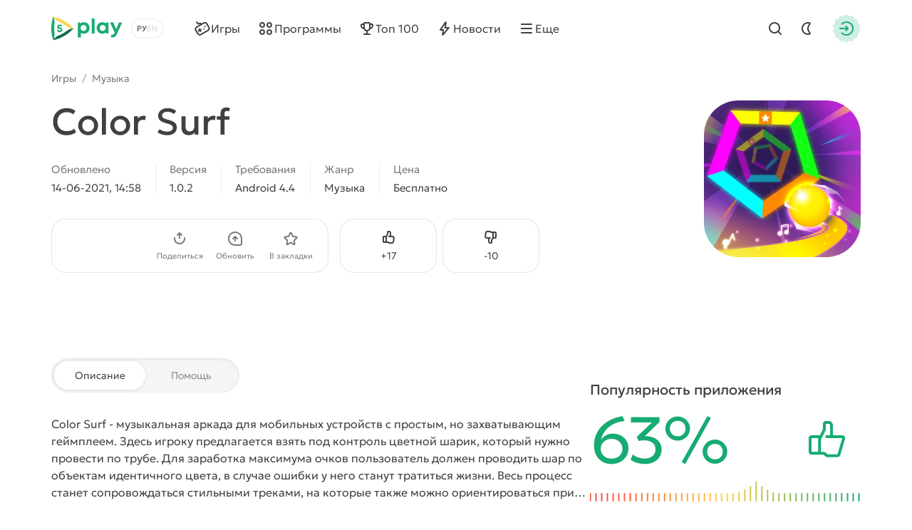

--- FILE ---
content_type: text/html; charset=utf-8
request_url: https://5play.org/15632-color-surf.html
body_size: 13196
content:
<!DOCTYPE html>
<html prefix="og:http://ogp.me/ns#" lang="ru" class="load">
<head>
	<title>Скачать Color Surf 1.0.2 APK на андроид бесплатно</title>
<meta charset="utf-8">
<meta name="description" content="У нас на сайте можно скачать игру Color Surf для Android. Новая версия APK на телефон и планшет">
<meta name="keywords" content="color surf, color surf на андроид">
<meta name="generator" content="DataLife Engine (https://dle-news.ru)">
<link rel="canonical" href="https://5play.org/15632-color-surf.html">
<link rel="alternate" type="application/rss+xml" title="Скачать игры на Android бесплатно | Лучшие моды на Андроид RSS" href="https://5play.org/rss.xml">
<link rel="preconnect" href="https://5play.org/" fetchpriority="high">
<meta property="twitter:title" content="Скачать Color Surf 1.0.2 APK на андроид бесплатно">
<meta property="twitter:url" content="https://5play.org/15632-color-surf.html">
<meta property="twitter:card" content="summary_large_image">
<meta property="twitter:image" content="https://cdn.5play.org/posts/2021-06/1623671787_2.webp">
<meta property="twitter:description" content="Color Surf - музыкальная аркада для мобильных устройств с простым, но захватывающим геймплеем. Здесь игроку предлагается взять под контроль цветной шарик, который нужно провести по трубе. Для заработка максимума очков пользователь должен проводить шар по объектам идентичного цвета, в случае ошибки">
<meta property="og:type" content="article">
<meta property="og:site_name" content="Скачать игры на Android бесплатно | Лучшие моды на Андроид">
<meta property="og:title" content="Скачать Color Surf 1.0.2 APK на андроид бесплатно">
<meta property="og:url" content="https://5play.org/15632-color-surf.html">
<meta property="og:image" content="https://cdn.5play.org/posts/2021-06/1623671787_2.webp">
<meta property="og:description" content="Color Surf - музыкальная аркада для мобильных устройств с простым, но захватывающим геймплеем. Здесь игроку предлагается взять под контроль цветной шарик, который нужно провести по трубе. Для заработка максимума очков пользователь должен проводить шар по объектам идентичного цвета, в случае ошибки">
<link rel="alternate" hreflang="x-default" href="https://5play.org/15632-color-surf.html">
<link rel="alternate" hreflang="ru" href="https://5play.org/15632-color-surf.html">
<link rel="alternate" hreflang="en" href="https://5play.org/en/15632-color-surf.html">
<meta name="HandheldFriendly" content="true">
<meta name="format-detection" content="telephone=no">
<meta name="viewport" content="initial-scale=1.0, width=device-width">
<meta name="apple-mobile-web-app-capable" content="yes">
<meta name="apple-mobile-web-app-status-bar-style" content="default">
<meta name="mobile-web-app-capable" content="yes">
<meta name="google-site-verification" content="LGvz6uqmHQFqiPvBghNBOxuiTpRB_dIgePeiFliAqxg" />
<meta name="yandex-verification" content="5882ceeee565f7d0" />


<meta property="og:image" content="https://cdn.5play.org/posts/2021-06/1623671782_1.webp">
<link rel="apple-touch-icon" sizes="180x180" href="/templates/5ui/img/favicon/apple-touch-icon.png">
<link rel="shortcut icon" href="/templates/5ui/img/favicon/favicon.ico">
<link rel="icon" type="image/svg+xml" href="/templates/5ui/img/favicon/favicon.svg">
<link rel="icon" type="image/png" sizes="64x64" href="/templates/5ui/img/favicon/f64.png">
<link rel="icon" type="image/png" sizes="32x32" href="/templates/5ui/img/favicon/f32.png">
<link rel="icon" type="image/png" sizes="16x16" href="/templates/5ui/img/favicon/f16.png">

<link rel="prefetch" href="/templates/5ui/fonts/geologica-300.woff2" as="font" type="font/woff2" crossorigin>
<link rel="prefetch" href="/templates/5ui/fonts/geologica-500.woff2" as="font" type="font/woff2" crossorigin>
<link rel="preload" href="/templates/5ui/css/core.css?vk8ug050" as="style">
<link rel="preload" href="/templates/5ui/css/header.css?vk8ug046" as="style">


<link rel="prefetch" as="script" href="/templates/5ui/js/darkmod.js?vk8ug0">

<link rel="preload" href="/templates/5ui/css/fullstory.css?vk8ug024" as="style">

<link href="/templates/5ui/css/core.css?vk8ug050" type="text/css" rel="stylesheet">
<link href="/templates/5ui/css/header.css?vk8ug046" type="text/css" rel="stylesheet">





<link href="/templates/5ui/css/pages.css?vk8ug02" type="text/css" rel="stylesheet">
<link href="/templates/5ui/css/comments.css?vk8ug020" type="text/css" rel="stylesheet">
<link href="/templates/5ui/css/fullstory.css?vk8ug024" type="text/css" rel="stylesheet">
<link href="/templates/5ui/css/share.css?vk8ug02" type="text/css" rel="stylesheet">
<link href="/templates/5ui/css/cards.css?vk8ug014" type="text/css" rel="stylesheet">


<link href="/templates/5ui/css/footer.css?vk8ug04" type="text/css" rel="stylesheet">
<link href="/templates/5ui/css/login.css?vk8ug05" type="text/css" rel="stylesheet">



<link href="/templates/5ui/css/uidialog.css?vk8ug012" type="text/css" rel="stylesheet">


<script src="/templates/5ui/js/darkmod.js?vk8ug0"></script>


<script data-cfasync="false" nonce="cf7fc3bb-dc64-4936-ba57-c1808d662a7e">try{(function(w,d){!function(j,k,l,m){if(j.zaraz)console.error("zaraz is loaded twice");else{j[l]=j[l]||{};j[l].executed=[];j.zaraz={deferred:[],listeners:[]};j.zaraz._v="5870";j.zaraz._n="cf7fc3bb-dc64-4936-ba57-c1808d662a7e";j.zaraz.q=[];j.zaraz._f=function(n){return async function(){var o=Array.prototype.slice.call(arguments);j.zaraz.q.push({m:n,a:o})}};for(const p of["track","set","debug"])j.zaraz[p]=j.zaraz._f(p);j.zaraz.init=()=>{var q=k.getElementsByTagName(m)[0],r=k.createElement(m),s=k.getElementsByTagName("title")[0];s&&(j[l].t=k.getElementsByTagName("title")[0].text);j[l].x=Math.random();j[l].w=j.screen.width;j[l].h=j.screen.height;j[l].j=j.innerHeight;j[l].e=j.innerWidth;j[l].l=j.location.href;j[l].r=k.referrer;j[l].k=j.screen.colorDepth;j[l].n=k.characterSet;j[l].o=(new Date).getTimezoneOffset();if(j.dataLayer)for(const t of Object.entries(Object.entries(dataLayer).reduce((u,v)=>({...u[1],...v[1]}),{})))zaraz.set(t[0],t[1],{scope:"page"});j[l].q=[];for(;j.zaraz.q.length;){const w=j.zaraz.q.shift();j[l].q.push(w)}r.defer=!0;for(const x of[localStorage,sessionStorage])Object.keys(x||{}).filter(z=>z.startsWith("_zaraz_")).forEach(y=>{try{j[l]["z_"+y.slice(7)]=JSON.parse(x.getItem(y))}catch{j[l]["z_"+y.slice(7)]=x.getItem(y)}});r.referrerPolicy="origin";r.src="/cdn-cgi/zaraz/s.js?z="+btoa(encodeURIComponent(JSON.stringify(j[l])));q.parentNode.insertBefore(r,q)};["complete","interactive"].includes(k.readyState)?zaraz.init():j.addEventListener("DOMContentLoaded",zaraz.init)}}(w,d,"zarazData","script");window.zaraz._p=async bs=>new Promise(bt=>{if(bs){bs.e&&bs.e.forEach(bu=>{try{const bv=d.querySelector("script[nonce]"),bw=bv?.nonce||bv?.getAttribute("nonce"),bx=d.createElement("script");bw&&(bx.nonce=bw);bx.innerHTML=bu;bx.onload=()=>{d.head.removeChild(bx)};d.head.appendChild(bx)}catch(by){console.error(`Error executing script: ${bu}\n`,by)}});Promise.allSettled((bs.f||[]).map(bz=>fetch(bz[0],bz[1])))}bt()});zaraz._p({"e":["(function(w,d){})(window,document)"]});})(window,document)}catch(e){throw fetch("/cdn-cgi/zaraz/t"),e;};</script></head>
<body>
	 <header id="header-5p" class="header-first">
	<div class="wrp fc">
		<div class="head-l fc">
			
			<a class="logotype" href="/" title="5play">
	<span class="sr-only">5play</span>
	<svg width="100" height="36" viewBox="0 0 100 36" xmlns="http://www.w3.org/2000/svg">
		<g class="logo-icon">
			<path fill="#136e4b" d="M31.17,18l-1.35,1.4c-6.89,7.17-15.68,12.23-25.33,14.6l-1.89.47.09-.16c1.7-2.93,4.36-5.13,7.5-6.4,4.13-1.67,8-3.91,11.52-6.64,2.67-2.07,5.91-3.27,9.29-3.27h.18Z"/>
			<path fill="#fed14a" d="M31.17,18h-.17c-3.38,0-6.63-1.2-9.3-3.28-3.52-2.74-7.41-4.99-11.55-6.67-3.12-1.27-5.77-3.46-7.46-6.37l-.1-.18,1.89.5c9.66,2.37,18.44,7.43,25.33,14.6l1.35,1.4Z"/>
			<path fill="#17aa71" d="M2.6,1.5l-.54,1.87C-.69,12.93-.69,23.07,2.06,32.63l.54,1.87c1.72-2.98,2.37-6.43,1.9-9.83-.61-4.43-.61-8.93,0-13.36.48-3.39-.18-6.85-1.9-9.82Z"/>
			<path fill="#17aa71" d="M11.67,16.34c2.19,0,3.73,1.45,3.73,3.44s-1.58,3.56-3.66,3.56-3.66-1.47-3.67-3.48h2.27c.01.8.59,1.38,1.4,1.38s1.4-.62,1.4-1.46c0-.89-.64-1.52-1.55-1.52h-2.94l-.21-.28.59-5.29h5.66v2.01h-3.88l-.19,1.65h1.06-.01Z"/>
		</g>
		<path class="logo-text" fill="#17aa71" d="M45.66,9.16c4.62,0,8.03,3.45,8.03,8.1,0,4.65-3.41,8.12-8.03,8.12-1.59,0-3.03-.47-4.22-1.29v6.36h-4.14V9.59h2.74l.71,1.39c1.3-1.15,3-1.83,4.91-1.83h0ZM91.11,19.01l3.82-9.43h4.4l-6.68,15.12c-1.84,4.15-3.45,5.73-6.89,5.73h-1.71v-3.73h1.43c2,0,2.52-.53,3.46-2.85l.06-.12-6.49-14.15h4.51l4.09,9.43ZM71.78,9.17c1.97,0,3.71.69,5.04,1.87l.44-1.46h3.1s0,15.32,0,15.32h-3.25l-.36-1.37c-1.32,1.15-3.03,1.83-4.97,1.83-4.61,0-8.04-3.48-8.04-8.12s3.43-8.07,8.04-8.07ZM60.78,24.91h-4.14V4.07h4.14v20.84ZM45.32,13.06c-2.4,0-4.18,1.8-4.18,4.2,0,2.4,1.77,4.2,4.18,4.2s4.17-1.79,4.17-4.2c0-2.41-1.77-4.2-4.17-4.2ZM72.13,13.03c-2.41,0-4.18,1.8-4.18,4.2,0,2.4,1.77,4.2,4.18,4.2,2.41,0,4.17-1.79,4.17-4.2s-1.76-4.2-4.17-4.2Z"/>
	</svg>
</a>
			
			<div class="lang-sel fc">
				<button type="button" class="sel-lang__en" onclick="location.href='https://5play.org/en/15632-color-surf.html'" title="Английский"><span class="sr-only">Английский</span></button>
<button type="button" class="sel-lang__ru active" onclick="location.href='https://5play.org/15632-color-surf.html'" title="Русский"><span class="sr-only">Русский</span></button>
				<span class="sr-only">Выбрать язык</span>
				<span class="lang-sel-border fc">
					<i class="lang-sel-ru" title="Ру"></i><i class="lang-sel-en" title="En"></i>
				</span>
			</div>
		</div>
		<div class="head-r fc">
			<a href="/index.php?do=search" class="hbtn hbt qs-toggle" style="display: none;">
				<i class="im im-search"></i>
				<i class="im im-close"></i>
				<span class="sr-only">Найти</span>
			</a>
			<button type="button" class="hbtn hbt mod-btn" id="mod-toggle" aria-label="Dark Mod">
				<i class="im im-sun"></i>
				<i class="im im-moon"></i>
			</button>
			
			<button class="hbtn huser hlogin dialog-btn" type="button" title="Авторизация">
				<span class="sr-only">Авторизация</span>
				<span class="mask"><i class="im im-login"></i></span>
			</button>
		</div>
	</div>
</header>
<div class="header-second wrp" id="header-tools">
	<div class="header-tools">
		<div class="hmenu fc">
			<nav class="hmenu-list fc" itemscope itemtype="http://schema.org/SiteNavigationElement">
				<a class="m-item" href="/android/igry/" itemprop="url"><i class="im im-gamepad"></i><span class="m-item-cont" itemprop="name">Игры</span></a>
				<a class="m-item" href="/android/programmy/" itemprop="url"><i class="im im-apps"></i><span class="m-item-cont" itemprop="name">Программы</span></a>
				<a class="m-item" href="/top-100-igr-dlya-android-apk.html" itemprop="url"><i class="im im-cup"></i><span class="m-item-cont" itemprop="name">Топ 100</span></a>
				<a class="m-item" href="/news/" itemprop="url"><i class="im im-bolt"></i><span class="m-item-cont" itemprop="name">Новости</span></a>
				<a class="m-item" href="/?do=orders" style="display:none;"><i class="im im-addtopic"></i><span class="m-item-cont">Стол заказов</span></a>
				<button id="mmenu-btn" type="button" class="m-item"><i class="im im-burger"></i><span class="m-item-cont">Еще</span></button>
				<div class="dropdown" style="display:none;">
					<button type="button" class="m-item dropdown-btn"><i class="im im-burger"></i><span class="m-item-cont">Еще</span></button>
					<div class="dropdown-box" style="display: none;">
						<nav class="hmenu-sub-list">
							<a class="m-item" href="/?do=orders"><i class="im im-addtopic"></i><span class="m-item-cont">Стол заказов</span></a>
						</nav>
						
					</div>
				</div>
				<a href="/index.php?do=search" class="m-item qs-toggle" style="display:none;">
					<i class="im im-search"></i>
					<span class="sr-only">Найти</span>
				</a>
			</nav>
		</div>
		<form class="qs-form fc" id="qs-form" class="qs" method="get" action="/index.php?do=search" style="display: none;">
			<div class="qs-control">
				<label class="qs-label sr-only" for="story">Найти</label>
				<input class="qs-input" id="story" name="story" placeholder="Поиск по сайту..." type="search">
				<button class="qs-btn" type="submit" title="Найти" aria-label="Найти">
					<i class="im im-search"></i>
				</button>
				<button type="button" class="qs-toggle" aria-label="Close Search">
					<i class="im im-close"></i>
				</button>
			</div>
			<input type="hidden" name="do" value="search">
			<input type="hidden" name="subaction" value="search">
			<input type="hidden" name="titleonly" id="titleonly" value="0">
		</form>
	</div>
</div>
	 
	
	 
	 
	 
	 
	 <main class="content-5p">
<div class="appview-breadcrumbs wrp speedbar fc">
<a href="/android/igry/">Игры</a>

<span class="speedbar-sep">/</span> <a href="https://5play.org/android/igry/muzyka/">Музыка</a>
</div>
<article class="appview sect" itemscope itemtype="http://schema.org/MobileApplication">
	<div class="appview-hero">
		<div class="wrp appview-intro">
			<div class="appview-intro-cont">
				<h1 itemprop="name" class="title">Color Surf</h1>
				<figure class="appicon">
					<img width="200" height="200" src="https://cdn.5play.org/posts/2021-06/1623671782_1.webp" alt="Color Surf" loading="eager" fetchpriority="high" itemprop="image">
					
				</figure>
				<ul class="appview-spec">
					<li class="specs-item">
						<span class="spec-label">Обновлено</span>
						<time class="spec-cont" itemprop="datePublished" datetime="2021-06-14T14:58:03+03:00">14-06-2021, 14:58</time>
					</li>
					
					<li class="specs-item">
						<span class="spec-label">Версия</span>
						<span class="spec-cont" itemprop="softwareVersion">1.0.2</span>
					</li>
					
					
					
					<li class="specs-item">
						<span class="spec-label">Требования</span>
						<span class="spec-cont" itemprop="operatingSystem">Android 4.4</span>
					</li>
					<li class="specs-item">
						<span class="spec-label">Жанр</span>
						<a href="https://5play.org/android/igry/muzyka/" class="spec-cont">Музыка</a>
      					<meta itemprop="applicationCategory" content="Музыка">
					</li>
					<li class="specs-item">
						<span class="spec-label">Цена</span>
						<span itemscope itemprop="offers" itemtype="http://schema.org/Offer">
						<meta itemprop="price" content="0">
						<meta itemprop="priceCurrency" content="USD" class="spec-cont">
						<meta itemprop="url" content="https://play.google.com/store/apps/details?id=com.gapo.dash.n.beat">
							
						Бесплатно
					</span>
					</li>
				</ul>
				<div class="appview-foot">
					<div class="appview-likes">
						
						<button class="dialog-btn" type="button"><i class="im im-thumbup"></i><span class="like-plus">+<span data-likes-id="15632">17</span></span><span class="sr-only">Нравится</span></button>
						<button class="dialog-btn" type="button"><i class="im im-thumbdown"></i><span class="like-minus">-<span data-dislikes-id="15632">10</span></span><span class="sr-only">Не нравится</span></button>
					</div>
					<div class="appview-tools">
						<a class="btn btn-fill" href="#download-now"><span class="btn-cont">Скачать APK</span></a>
						<div class="av-tool-list">
							<div class="av-tool dropdown sharefunc">
								<button type="button" id="share-btn" class="dropdown-btn" data-share-title="Color Surf" data-share-text="Посмотри, что я нашёл!"><i class="im im-share"></i><span class="av-tool-cont">Поделиться</span></button>
								<div class="dropdown-box" style="display: none;">
	<div class="share-list">
		<a class="share-btn share-tg" href="https://t.me/share/url?url=https://5play.org/15632-color-surf.html&amp;text=Color%20Surf" target="_blank" rel="noopener nofollow" title="Поделиться в Телеграм"><i class="im im-share-tg"></i></a>
		<a class="share-btn share-wa" href="https://api.whatsapp.com/send?text=Color%20Surfhttps://5play.org/15632-color-surf.html" target="_blank" rel="noopener nofollow" title="Поделиться в WhatsApp"><i class="im im-share-wa"></i></a>
		<a class="share-btn share-vk" href="https://vk.com/share.php?url=https://5play.org/15632-color-surf.html&amp;title=Color%20Surf" target="_blank" rel="noopener nofollow" title="Поделиться в VK"><i class="im im-share-vk"></i></a>
		<a class="share-btn share-fb" href="https://www.facebook.com/sharer/sharer.php?u=https://5play.org/15632-color-surf.html" target="_blank" rel="noopener nofollow" title="Поделиться в Facebook"><i class="im im-share-fb"></i></a>
	</div>
</div>
							</div>
							<div class="av-tool">
							
							<button type="button" class="dialog-btn"><i class="im im-update"></i><span class="av-tool-cont">Обновить</span></button>
							</div>
							<div class="av-tool">
							
							<button type="button" class="dialog-btn"><i class="im im-staroutline"></i><span class="av-tool-cont">В закладки</span></button>
							</div>
							
						</div>
					</div>
				</div>
			</div>
		</div>
		
		<div class="wrp appview-screens">
			<div class="screenshots scroll-container" data-scroll data-id="scroll-screens">
				<div class="hcarousel glist">
					
					<!--MBegin:https://cdn.5play.org/posts/2021-06/1623671787_2.webp|--><a href="https://cdn.5play.org/posts/2021-06/1623671787_2.webp" class="highslide"><img src="https://cdn.5play.org/posts/2021-06/medium/1623671787_2.webp" style="max-width:100%;" alt=""></a><!--MEnd--><!--MBegin:https://cdn.5play.org/posts/2021-06/1623671785_3.webp|--><a href="https://cdn.5play.org/posts/2021-06/1623671785_3.webp" class="highslide"><img src="https://cdn.5play.org/posts/2021-06/medium/1623671785_3.webp" style="max-width:100%;" alt=""></a><!--MEnd--><!--MBegin:https://cdn.5play.org/posts/2021-06/1623671828_4.webp|--><a href="https://cdn.5play.org/posts/2021-06/1623671828_4.webp" class="highslide"><img src="https://cdn.5play.org/posts/2021-06/medium/1623671828_4.webp" style="max-width:100%;" alt=""></a><!--MEnd--><!--MBegin:https://cdn.5play.org/posts/2021-06/1623671793_5.webp|--><a href="https://cdn.5play.org/posts/2021-06/1623671793_5.webp" class="highslide"><img src="https://cdn.5play.org/posts/2021-06/medium/1623671793_5.webp" style="max-width:100%;" alt=""></a><!--MEnd-->
				</div>
				<div class="scroll-buttons" style="display:none;">
					<button class="scroll-button prev hidden" aria-label="Назад"><i class="im im-aleft"></i></button>
					<button class="scroll-button next" aria-label="Вперед"><i class="im im-aright"></i></button>
				</div>
			</div>
		</div>
		 
		<script>
			window.addEventListener('DOMContentLoaded', () => {
				document.querySelectorAll('.screenshots').forEach(block => {
				const imgs = block.querySelectorAll('img');
				let isPortrait = false;
				let allChecked = 0;
				imgs.forEach(img => {
					const checkOrientation = () => {
						if (img.naturalHeight > img.naturalWidth) {
							isPortrait = true;
						}
						allChecked++;
						if (allChecked === imgs.length) {
							block.classList.add(isPortrait ? 'portrait' : 'landscape');
						}
					};
					if (img.complete && img.naturalWidth) {
						checkOrientation();
						} else {
						img.addEventListener('load', checkOrientation);
						}
					});
				});
			});
		</script>
		
		<div class="appview-bg">
			<i class="cover"><img src="https://cdn.5play.org/posts/2021-06/1623671782_1.webp" alt="Color Surf" width="360" height="360" loading="lazy"></i>
		</div>
		
	</div>
	
	<div class="appview-info wrp str">
		<div class="appview-info-cont tab-container str-main">
			<div class="tab-toggle-head">
				<button class="tab-toggle" type="button">
					<span>Описание</span>
					<span>Помощь</span>
				</button>
			</div>
			<div class="appview-text expand tab-panel" data-tab="0">
				<div class="desc text expand-text">
					<b>Color Surf</b> - музыкальная <a href="https://5play.org/android/igry/arkady/">аркада</a> для мобильных устройств с простым, но захватывающим геймплеем. Здесь игроку предлагается взять под контроль цветной шарик, который нужно провести по трубе. Для заработка максимума очков пользователь должен проводить шар по объектам идентичного цвета, в случае ошибки у него станут тратиться жизни. Весь процесс станет сопровождаться стильными треками, на которые также можно ориентироваться при прохождении. Управлять же шариком предстоит с помощью простых движений пальца.
				</div>
				<button type="button" class="expand-btn" data-less="Свернуть">
					<span>Раскрыть полностью</span>
				</button>
			</div>
			<div class="appview-faq faq-list tab-panel" data-tab="1" style="display: none;">
				<a class="link-faq" href="/download-help.html"><span>Не получается скачать?</span><i class="im im-kright"></i></a>
				<a class="link-faq" href="/ustanovka-igr-i-programm-na-android.html"><span>Установка игр и программ</span><i class="im im-kright"></i></a>
				<a class="link-faq" href="/ustanovka-igr-s-keshem-na-android.html"><span>Установка игр с кэшем</span><i class="im im-kright"></i></a>
				<a class="link-faq" href="/kak-sdelat-skrinshot-na-android.html"><span>Как сделать скриншот</span><i class="im im-kright"></i></a>
				<a class="link-faq" href="/how-to-install-apks.html"><span>Как установить APKS</span><i class="im im-kright"></i></a>
			</div>
		</div>
		<div class="appview-info-rate str-add" itemprop="aggregateRating" itemscope itemtype="http://schema.org/AggregateRating">
			<div class="rating-status" style="--rating-value:63;"><div class="rstatus-head">
    <div class="title">Популярность приложения</div>
    <div class="rstatus-num">
        <span class="rstatus-value">63%</span>
        <span class="rstatus-icon">
            <svg width="32" height="32" viewbox="0 0 32 32" xmlns="http://www.w3.org/2000/svg">
                <path d="M16.5,2.5c1.66,0,3,1.34,3,3v7h6.55c1.33,0,2.29,1.28,1.92,2.56l-3.3,11.33c-.25.85-1.03,1.44-1.92,1.44h-7.17c-1.02.09-1.84-1.06-2.5-1.67-1.91.01-6.62,0-8.59,0-1.1,0-2-.9-2-2v-9.67c0-1.1.9-2,2-2h5.52c.12,0,.23.02.34.05l2.14-4.29v-3.76c0-1.1.9-2,2-2h2ZM14.5,8.26c.24.44-3.16,6.62-3.33,7.14v8.76c.95.05,2.63-.26,3.33.59,0,0,1.08,1.08,1.08,1.08h7.17l3.3-11.33h-10.88c-1.3.02-1.3-2.02,0-2,0,0,2.33,0,2.33,0v-7c0-1.44-2.13-.91-3-1v3.76ZM4.5,24.17h4.67v-9.67h-4.67v9.67Z"></path>
            </svg>
            <i class="mask"></i>
        </span>
        <meta itemprop="ratingValue" content="63">
        <meta itemprop="bestRating" content="100">
    </div>
</div>
<div class="rstatus-line"></div>
</div>
			<meta itemprop="reviewCount" content="27">
			<ul class="rating-status-info muted">
				<li>Оценок: <span data-vote-num-id="15632">27</span></li>
				<li>Комментариев: 0</li>
			</ul>
		</div>
	</div>
	
	<div class="appview-download wrp">
		<div id="download-now" class="download-box">
			
			
			<div class="download-box-files">
				<h2 class="title">Скачать Color Surf на Андроид бесплатно
				</h2>
				<div class="downline-line-list">
<div class="download-line btn btn-fill">
	<div class="dropdown">
		<button type="button" class="dropdown-btn" aria-label="Информация о файле" style="display:none;"><i class="im im-info"></i></button>
		<div class="download-line-title dropdown-box" style="display:none;">color-surf-1.0.2-5play.ru.apk</div>
	</div>
	<a href="https://5play.org/index.php?do=cdn&id=122669" class="download-line-link" target="_blank">Скачать <span class="uppercase">apk</span> (58.33 Mb)</a>
</div>

</div>
				<div class="download-box-foot">
					<div class="title">Быстрая загрузка — без вирусов!</div>
					<div class="desc">
					На нашем сайте можно скачать последнюю версию Color Surf в формате APK — быстро и бесплатно! Без регистрации и СМС: прямая ссылка и проверенные файлы!
					
					</div>
					<div class="download-shield"><i class="mask"></i></div>
				</div>
			</div>
			
		</div>
	</div>
	
</article>


<section class="wrp sect">
	<h2 class="sect-head title">Похожие игры</h2>
	<div class="glist cards-v g8 hscroll">
		<div class="card appitem item">
    <div class="card-icon">
        
        <figure class="appicon">
            <img width="144" height="144" src="https://cdn.5play.org/posts/2020-10/1604141776_1.webp" alt="Rise to Fame: Band Battle" loading="lazy">
        </figure>
    </div>
    <a href="https://5play.org/6438-rise-to-fame-band-battle.html" class="cont item-link">
        <span class="title">Rise to Fame: Band Battle</span>
        <span class="meta meta-os">
            
            <i class="meta-item">Android 4.0</i>
        </span>
        <span class="meta meta-vers">
            <i class="meta-item">v1.1</i>
            
            

        </span>
    </a>
    <i class="card-ratenum"></i>
</div>
<div class="card appitem item">
    <div class="card-icon">
        
        <figure class="appicon">
            <img width="144" height="144" src="https://cdn.5play.org/posts/2020-05/1590424480_1.webp" alt="Beat Roller" loading="lazy">
        </figure>
    </div>
    <a href="https://5play.org/11562-beat-roller.html" class="cont item-link">
        <span class="title">Beat Roller</span>
        <span class="meta meta-os">
            
            <i class="meta-item">Android 5.0</i>
        </span>
        <span class="meta meta-vers">
            <i class="meta-item">v1.25</i>
            
            

        </span>
    </a>
    <i class="card-ratenum"></i>
</div>
<div class="card appitem item">
    <div class="card-icon">
        
        <figure class="appicon">
            <img width="144" height="144" src="https://cdn.5play.org/posts/2021-01/1609916617_1.webp" alt="Dance Tap Music: музыкальные тап игры с танцами" loading="lazy">
        </figure>
    </div>
    <a href="https://5play.org/13527-dance-tap-music-muzykalnye-tap-igry-s-tancami.html" class="cont item-link">
        <span class="title">Dance Tap Music: музыкальные тап игры с танцами</span>
        <span class="meta meta-os">
            
            <i class="meta-item">Android 5.0</i>
        </span>
        <span class="meta meta-vers">
            <i class="meta-item">v0.329</i>
            
            

        </span>
    </a>
    <i class="card-ratenum"></i>
</div>
<div class="card appitem item">
    <div class="card-icon">
        
        <figure class="appicon">
            <img width="144" height="144" src="https://cdn.5play.org/posts/2018-05/1527442032_1.png" alt="AyoDance Mobile" loading="lazy">
        </figure>
    </div>
    <a href="https://5play.org/4500-ayodance-mobile.html" class="cont item-link">
        <span class="title">AyoDance Mobile</span>
        <span class="meta meta-os">
            
            <i class="meta-item">Android 4.1</i>
        </span>
        <span class="meta meta-vers">
            <i class="meta-item">v11900</i>
            
            

        </span>
    </a>
    <i class="card-ratenum"></i>
</div>
<div class="card appitem item">
    <div class="card-icon">
        
        <figure class="appicon">
            <img width="144" height="144" src="https://cdn.5play.org/posts/2021-03/1614772668_1.webp" alt="Beat Workers" loading="lazy">
        </figure>
    </div>
    <a href="https://5play.org/14244-beat-workers.html" class="cont item-link">
        <span class="title">Beat Workers</span>
        <span class="meta meta-os">
            
            <i class="meta-item">Android 4.4</i>
        </span>
        <span class="meta meta-vers">
            <i class="meta-item">v1.0.1</i>
            
            

        </span>
    </a>
    <i class="card-ratenum"></i>
</div>
<div class="card appitem item">
    <div class="card-icon">
        
        <figure class="appicon">
            <img width="144" height="144" src="https://cdn.5play.org/posts/2020-03/1584035612_1.webp" alt="Audistar Mobile" loading="lazy">
        </figure>
    </div>
    <a href="https://5play.org/11100-audistar-mobile.html" class="cont item-link">
        <span class="title">Audistar Mobile</span>
        <span class="meta meta-os">
            
            <i class="meta-item">Android 4.1</i>
        </span>
        <span class="meta meta-vers">
            <i class="meta-item">v1.0</i>
            
            

        </span>
    </a>
    <i class="card-ratenum"></i>
</div>
<div class="card appitem item">
    <div class="card-icon">
        
        <figure class="appicon">
            <img width="144" height="144" src="https://cdn.5play.org/posts/2018-12/1544265134_1.png" alt="Note Fighter Unlimited" loading="lazy">
        </figure>
    </div>
    <a href="https://5play.org/7645-note-fighter-unlimited.html" class="cont item-link">
        <span class="title">Note Fighter Unlimited</span>
        <span class="meta meta-os">
            
            <i class="meta-item">Android 2.2</i>
        </span>
        <span class="meta meta-vers">
            <i class="meta-item">v2.9</i>
            
            

        </span>
    </a>
    <i class="card-ratenum"></i>
</div>
<div class="card appitem item">
    <div class="card-icon">
        
        <figure class="appicon">
            <img width="144" height="144" src="https://cdn.5play.org/posts/2021-10/1634768008_1.webp" alt="Разработчик звука-Рубить биты???️?️" loading="lazy">
        </figure>
    </div>
    <a href="https://5play.org/11181-razrabotchik-zvuka-rubit-bity.html" class="cont item-link">
        <span class="title">Разработчик звука-Рубить биты???️?️</span>
        <span class="meta meta-os">
            <i class="card-bubble">MOD</i>
            <i class="meta-item">Android 5.1</i>
        </span>
        <span class="meta meta-vers">
            <i class="meta-item">v1.8.7</i>
            
            

        </span>
    </a>
    <i class="card-ratenum"></i>
</div>

	</div>
</section>

<section class="wrp sect">
	<h2 class="sect-head title">Рекомендуем игры</h2>
	<div class="glist cards-sw g4 hscroll">
		<div class="card apprecom item">
    
    <div class="card-wallpaper">
        <div class="cover">
            <img width="304" height="204" src="https://cdn.5play.org/assets/main/brawl-pic.webp" srcset="https://cdn.5play.org/assets/main/brawl-pic.webp, https://cdn.5play.org/assets/main/brawl-pic-2x.webp" alt="Brawl Stars">
        </div>
        <span class="appicon">
            <img width="80" height="80" src="https://cdn.5play.org/posts/2024-10/1728293614_1.webp" alt="Brawl Stars">
            <i class="mask star-mask"></i>
        </span>
    </div>
    <a href="https://5play.org/7353-brawl-stars.html" class="card-row-btn item-link">
        <span class="cont">
            <span class="title truncate">Brawl Stars</span>
            <span class="meta meta-os">
            <i class="card-bubble">MOD</i>
            <i class="meta-item">Android 5.0</i>
            </span>
        </span>
        <span class="btn btn-fill btn-sm"><i class="im im-download"></i><span class="btn-cont">Скачать</span></span>
    </a>
</div><div class="card apprecom item">
    
    <div class="card-wallpaper">
        <div class="cover">
            <img width="304" height="204" src="https://cdn.5play.org/assets/main/tocag-pic.webp" srcset="https://cdn.5play.org/assets/main/tocag-pic.webp, https://cdn.5play.org/assets/main/tocag-pic-2x.webp" alt="Toca Boca World" loading="lazy">
        </div>
        <span class="appicon">
            <img width="80" height="80" src="https://cdn.5play.org/posts/2025-12/1767003463_1.webp" alt="Toca Boca World" loading="lazy">
            <i class="mask star-mask"></i>
        </span>
    </div>
    <a href="https://5play.org/7591-toca-life-world.html" class="card-row-btn item-link">
        <span class="cont">
            <span class="title truncate">Toca Boca World</span>
            <span class="meta meta-os">
            <i class="card-bubble">MOD</i>
            <i class="meta-item">Android 7.0</i>
            </span>
        </span>
        <span class="btn btn-fill btn-sm"><i class="im im-download"></i><span class="btn-cont">Скачать</span></span>
    </a>
</div><div class="card apprecom item">
    
    <div class="card-wallpaper">
        <div class="cover">
            <img width="304" height="204" src="https://cdn.5play.org/assets/main/mine-pic.webp" srcset="https://cdn.5play.org/assets/main/mine-pic.webp, https://cdn.5play.org/assets/main/mine-pic-2x.webp" alt="Майнкрафт" loading="lazy">
        </div>
        <span class="appicon">
            <img width="80" height="80" src="https://cdn.5play.org/posts/2025-10/92a3b0f065_1.webp" alt="Майнкрафт" loading="lazy">
            <i class="mask star-mask"></i>
        </span>
    </div>
    <a href="https://5play.org/11448-majnkraft.html" class="card-row-btn item-link">
        <span class="cont">
            <span class="title truncate">Майнкрафт</span>
            <span class="meta meta-os">
            <i class="card-bubble">MOD</i>
            <i class="meta-item">Android 8.0</i>
            </span>
        </span>
        <span class="btn btn-fill btn-sm"><i class="im im-download"></i><span class="btn-cont">Скачать</span></span>
    </a>
</div><div class="card apprecom item">
    
    <div class="card-wallpaper">
        <div class="cover">
            <img width="304" height="204" src="https://cdn.5play.org/assets/main/dc-pic.webp" srcset="https://cdn.5play.org/assets/main/dc-pic.webp, https://cdn.5play.org/assets/main/dc-pic-2x.webp" alt="Dead Cells" loading="lazy">
        </div>
        <span class="appicon">
            <img width="80" height="80" src="https://cdn.5play.org/posts/2025-02/1739886514_1.webp" alt="Dead Cells" loading="lazy">
            <i class="mask star-mask"></i>
        </span>
    </div>
    <a href="https://5play.org/11708-dead-cells-mod.html" class="card-row-btn item-link">
        <span class="cont">
            <span class="title truncate">Dead Cells</span>
            <span class="meta meta-os">
            <i class="card-bubble">MOD</i>
            <i class="meta-item">Android 7.0</i>
            </span>
        </span>
        <span class="btn btn-fill btn-sm"><i class="im im-download"></i><span class="btn-cont">Скачать</span></span>
    </a>
</div>
	</div>
</section>


<div class="sect-sep"></div>
<section class="wrp sect sect-comments">
	
	<h2 class="sect-head title">Комментариев пока нет :(</h2>
	
	
	<div id="addcomment-tool" class="comments-add">
		<div id="addcomment" class="comments-add-block">
			
			<div class="wrp">
<div class="alert">
	<div class="title">
		Информация
	</div>
	<div class="desc">
		Войдите на сайт или <a href=/index.php?do=register target=/_blank/ rel=/nofollow/>зарегистрируйтесь</a> чтобы оставлять комментарии
	</div>
</div>
</div>
		</div>
	</div>
	
</section>
</main>
	 
	 <footer id="footer-5p" class="footer-5p">
	<div class="wrp">
		
		
		<a class="f-telegram footblock" href="https://t.me/+NuCc8y6KVbAyYmFi" target="_blank" rel="nofollow noopener">
			<span class="title">Мы в Telegram</span>
			<span class="desc">Будьте в курсе последних обновлений</span>
			<i class="f-telegram-icon"><img width="324" height="307" src="https://cdn.5play.org/assets/pic/f-telegram-icon.webp" srcset="https://cdn.5play.org/assets/pic/f-telegram-icon.webp, https://cdn.5play.org/assets/pic/f-telegram-icon-2x.webp 2x" alt=""></i>
			<span class="btn btn-fill btn-blue btn-sm"><span class="btn-cont">Присоединиться</span></span>
		</a>
		<div class="fmenu">
			<nav class="fmenu-list">
				<a class="ms-item" href="/?do=feedback">Обратная связь</a>
				<a class="ms-item" href="/copyright.html">Условия использования информации</a>
				<a class="ms-item" href="/disclaimer.html">Отказ от ответственности</a>
				<a class="ms-item" href="/pravoobl.html">Правообладателям</a>
				<a class="ms-item" href="/политика-конфиденциальности.html">Политика конфиденциальности</a>
			</nav>
		</div>
		<div class="foot-info fc">
			<a href="/" class="foot-logo"><img width="32" height="32" src="/templates/5ui/img/icons/5play-color.svg" alt="5play.org" loading="lazy"></a>
			<div class="copyright"><span>2016-2026 © 5play.org</span> <span>игры и программы для андроид</span></div>
			<a id="scroll-up" class="scroll-up" href="#header-5p" role="button" title="Наверх" aria-label="Наверх">
				<span class="sr-only">Наверх</span>
				<i class="im im-aup"></i>
			</a>
		</div>
	</div>
</footer>
	

<div class="modal-overlay" id="modalOverlay" style="display: none;" aria-hidden="true">
	<div class="modal-inner">
		<div class="modal modal-side" id="modal">
			<button class="close-btn" id="closeModal" aria-label="Close"><i class="im im-close"></i></button>
			<div class="modal-side-pic">
				<i class="modal-logo im im-5play"></i>
				<figure class="cover">
					<img width="320" height="516" src="https://cdn.5play.org/assets/pic/login-5play.webp" srcset="https://cdn.5play.org/assets/pic/login-5play.webp, https://cdn.5play.org/assets/pic/login-5play-2x.webp 2x" alt="5play">
				</figure>
			</div>
			<form class="modal-cont modal-cont-pad form-list" method="post">
				<h3 class="title">Войти на 5play.org</h3>
				<div class="form-group">
					<div class="form-group-label"><label for="login_name">Логин</label></div>
					<input class="form-control" type="text" id="login_name" name="login_name" required>
				</div>
				<div class="form-group">
					<div class="form-group-label">
						<label for="login_password">Пароль</label>
						<a class="right link" href="https://5play.org/index.php?do=lostpassword">Забыли пароль?</a>
					</div>
					<input class="form-control" type="password" id="login_password" name="login_password" required>
				</div>
				<div class="form-submit btn-group">
					<button class="btn btn-fill btn-block" onclick="submit();" type="submit"><span class="btn-cont">Войти на сайт</span></button>
					<a href="https://5play.org/index.php?do=register" class="btn btn-link btn-block"><span class="btn-cont">Регистрация</span></a>
				</div>
				<div class="sep-text"><span title="Или войдите через"></span></div>
				<div class="social-links fc">
					<a class="soc-item" href="https://www.facebook.com/dialog/oauth?client_id=281507214574045&amp;redirect_uri=https%3A%2F%2F5play.org%2Findex.php%3Fdo%3Dauth-social%26provider%3Dfc&amp;scope=public_profile%2Cemail&amp;display=popup&amp;state=ddc2b044a0353aeb4593cb095fcfdb08&amp;response_type=code" target="_blank" rel="nofollow noopener"><img width="32" height="32" src="/templates/5ui/img/social/facebook.svg" alt="Facebook" title="Facebook"></a>
					<a class="soc-item" href="https://accounts.google.com/o/oauth2/auth?client_id=609340283350-apppi0njujq31fe388ckhmtvsv9optgk.apps.googleusercontent.com&amp;redirect_uri=https%3A%2F%2F5play.org%2Findex.php%3Fdo%3Dauth-social%26provider%3Dgoogle&amp;scope=https%3A%2F%2Fwww.googleapis.com%2Fauth%2Fuserinfo.email+https%3A%2F%2Fwww.googleapis.com%2Fauth%2Fuserinfo.profile&amp;state=ddc2b044a0353aeb4593cb095fcfdb08&amp;response_type=code" target="_blank" rel="nofollow noopener"><img width="32" height="32" src="/templates/5ui/img/social/google.svg" alt="Google" title="Google"></a>
				</div>
				<input name="login" type="hidden" id="login" value="submit">
			</form>
		</div>
	</div>
</div>

	
	 <div id="mobilemenu" class="mobilemenu" style="display:none;">
	<button class="close-btn" id="mmenu-close" aria-label="Закрыть"><i class="im im-close"></i></button>
	<div class="mobilemenu-cont">
		<nav class="mmenu-list">
			<a class="m-item" href="/android/igry/" itemprop="url"><i class="im im-gamepad"></i><span class="m-item-cont" itemprop="name">Игры</span></a>
			<a class="m-item" href="/android/programmy/" itemprop="url"><i class="im im-apps"></i><span class="m-item-cont" itemprop="name">Программы</span></a>
			<a class="m-item" href="/top-100-igr-dlya-android-apk.html" itemprop="url"><i class="im im-cup"></i><span class="m-item-cont" itemprop="name">Топ 100</span></a>
			<a class="m-item" href="/news/" itemprop="url"><i class="im im-bolt"></i><span class="m-item-cont" itemprop="name">Новости</span></a>
			<a class="m-item" href="/?do=orders"><i class="im im-addtopic"></i><span class="m-item-cont">Стол заказов</span></a>
		</nav>
		<nav class="mmenu-sublist">
			<a class="ms-item" href="/?do=feedback">Обратная связь</a>
			<a class="ms-item" href="/copyright.html">Условия использования информации</a>
			<a class="ms-item" href="/disclaimer.html">Отказ от ответственности</a>
			<a class="ms-item" href="/pravoobl.html">Правообладателям</a>
			<a class="ms-item" href="/политика-конфиденциальности.html">Политика конфиденциальности</a>
		</nav>
	</div>
</div>
	 <script>
	window.addEventListener('load', function () { document.documentElement.classList.remove('load'); });
</script>


<script src="/engine/classes/js/jquery3.js?v=k8ug0"></script>
<script src="/engine/classes/js/jqueryui3.js?v=k8ug0" defer></script>
<script src="/engine/classes/js/dle_js.js?v=k8ug0" defer></script>
<script src="/engine/classes/fancybox/fancybox.js?v=k8ug0" defer></script>
<script type="application/ld+json">{"@context":"https://schema.org","@graph":[{"@type":"BreadcrumbList","@context":"https://schema.org/","itemListElement":[{"@type":"ListItem","position":1,"item":{"@id":"https://5play.org/","name":"5play.org"}},{"@type":"ListItem","position":2,"item":{"@id":"https://5play.org/android/","name":"Android"}},{"@type":"ListItem","position":3,"item":{"@id":"https://5play.org/android/igry/","name":"Игры"}},{"@type":"ListItem","position":4,"item":{"@id":"https://5play.org/android/igry/muzyka/","name":"Музыка"}},{"@type":"ListItem","position":5,"item":{"@id":"https://5play.org/15632-color-surf.html","name":"Color Surf"}}]}]}</script>
<script>
<!--
var dle_root       = '/';
var dle_admin      = '';
var dle_login_hash = 'd569c9398aac7f1dfb11966a7b34b7256240e9c6';
var dle_group      = 5;
var dle_link_type  = 1;
var dle_skin       = '5ui';
var dle_wysiwyg    = 0;
var dle_min_search = '3';
var dle_act_lang   = ["Подтвердить", "Отмена", "Вставить", "Отмена", "Сохранить", "Удалить", "Загрузка. Пожалуйста, подождите..."];
var menu_short     = 'Быстрое редактирование';
var menu_full      = 'Полное редактирование';
var menu_profile   = 'Просмотр профиля';
var menu_send      = 'Отправить сообщение';
var menu_uedit     = 'Админцентр';
var dle_info       = 'Информация';
var dle_confirm    = 'Подтверждение';
var dle_prompt     = 'Ввод информации';
var dle_req_field  = ["Заполните поле с именем", "Заполните поле с сообщением", "Заполните поле с темой сообщения"];
var dle_del_agree  = 'Вы действительно хотите удалить? Данное действие невозможно будет отменить';
var dle_spam_agree = 'Вы действительно хотите отметить пользователя как спамера? Это приведёт к удалению всех его комментариев';
var dle_c_title    = 'Отправка жалобы';
var dle_complaint  = 'Укажите текст Вашей жалобы для администрации:';
var dle_mail       = 'Ваш e-mail:';
var dle_big_text   = 'Выделен слишком большой участок текста.';
var dle_orfo_title = 'Укажите комментарий для администрации к найденной ошибке на странице:';
var dle_p_send     = 'Отправить';
var dle_p_send_ok  = 'Уведомление успешно отправлено';
var dle_save_ok    = 'Изменения успешно сохранены. Обновить страницу?';
var dle_reply_title= 'Ответ на комментарий';
var dle_tree_comm  = '0';
var dle_del_news   = 'Удалить статью';
var dle_sub_agree  = 'Вы действительно хотите подписаться на комментарии к данной публикации?';
var dle_unsub_agree  = 'Вы действительно хотите отписаться от комментариев к данной публикации?';
var dle_captcha_type  = '4';
var dle_share_interesting  = ["Поделиться ссылкой на выделенный текст", "Twitter", "Facebook", "Вконтакте", "Прямая ссылка:", "Нажмите правой клавишей мыши и выберите «Копировать ссылку»"];
var DLEPlayerLang     = {prev: 'Предыдущий',next: 'Следующий',play: 'Воспроизвести',pause: 'Пауза',mute: 'Выключить звук', unmute: 'Включить звук', settings: 'Настройки', enterFullscreen: 'На полный экран', exitFullscreen: 'Выключить полноэкранный режим', speed: 'Скорость', normal: 'Обычная', quality: 'Качество', pip: 'Режим PiP'};
var DLEGalleryLang    = {CLOSE: 'Закрыть (Esc)', NEXT: 'Следующее изображение', PREV: 'Предыдущее изображение', ERROR: 'Внимание! Обнаружена ошибка', IMAGE_ERROR: 'Не удалось загрузить изображение', TOGGLE_SLIDESHOW: 'Просмотр слайдшоу',TOGGLE_FULLSCREEN: 'Полноэкранный режим', TOGGLE_THUMBS: 'Включить / Выключить уменьшенные копии', ITERATEZOOM: 'Увеличить / Уменьшить', DOWNLOAD: 'Скачать изображение' };
var DLEGalleryMode    = 1;
var DLELazyMode       = 2;
var allow_dle_delete_news   = false;
var dle_search_delay   = false;
var dle_search_value   = '';
jQuery(function($){
					setTimeout(function() {
						$.get(dle_root + "engine/ajax/controller.php?mod=adminfunction", { 'id': '15632', action: 'newsread', user_hash: dle_login_hash });
					}, 5000);
FastSearch();
});
//-->
</script>

<script src="/templates/5ui/js/lib.js?vk8ug08"></script>
<script src="/templates/5ui/js/modal.js?vk8ug0"></script>
<script src="/templates/5ui/js/scrollcarousel.js?vk8ug04"></script>
<script src="/templates/5ui/js/fullstory.js?vk8ug0"></script>
<script src="/templates/5ui/js/expand.js?vk8ug0"></script>
<script src="/templates/5ui/js/share.js?vk8ug02"></script>



<script>
	function appRequestUpdate(news_id) {
		ShowLoading('');
		var lang ='';
		if( window.location.href.match(/\/en\//) ) {
			lang = 'en';
		}
		$.get('/engine/ajax/controller.php?mod=app_update&news_id='+news_id+'&lang='+lang, function(data) {
			HideLoading('');
			data = JSON.parse(data);
			if( $('#appUpdate').length ) {
				var $html = $('#appUpdate');
			} else {
				var $html = $('<div id="appUpdate" class="appUpdate" title="'+data.title+'"></div>');
			}
			if( data.error ) {
				$html.html(data.errorinfo);
			} else {
				$html.html(data.info);
			}
			$html.dialog({
				autoOpen: true,
				width: 500,
				height: 230,
				buttons: {
					Ok: function() {
						$(this).dialog('destroy');
					}
				}
			});
		});
	}
</script>

	
	
<script defer src="https://static.cloudflareinsights.com/beacon.min.js/vcd15cbe7772f49c399c6a5babf22c1241717689176015" integrity="sha512-ZpsOmlRQV6y907TI0dKBHq9Md29nnaEIPlkf84rnaERnq6zvWvPUqr2ft8M1aS28oN72PdrCzSjY4U6VaAw1EQ==" data-cf-beacon='{"version":"2024.11.0","token":"43eb5f37b9ad45798e85a54fe2abde82","server_timing":{"name":{"cfCacheStatus":true,"cfEdge":true,"cfExtPri":true,"cfL4":true,"cfOrigin":true,"cfSpeedBrain":true},"location_startswith":null}}' crossorigin="anonymous"></script>
</body>
</html>
<!-- DataLife Engine Copyright SoftNews Media Group (https://dle-news.ru) -->


--- FILE ---
content_type: image/svg+xml
request_url: https://5play.org/templates/5ui/img/icons/update.svg
body_size: -138
content:
<svg viewBox="0 0 24 24" xmlns="http://www.w3.org/2000/svg"><path d="M12.71,8.29c-.39-.39-1.02-.39-1.41,0l-3,3c-.92.93.49,2.34,1.41,1.41,0,0,1.29-1.29,1.29-1.29v3.59c0,.55.45,1,1,1s1-.45,1-1v-3.59l1.29,1.29c.93.92,2.33-.49,1.41-1.41,0,0-3-3-3-3ZM12,2c-13.26.53-13.26,19.47,0,20,0,0,5.77,0,5.77,0,1.55.07,3.09-.09,3.86-1.56.45-.89.34-1.62.37-2.67,0,0,0-5.77,0-5.77,0-5.52-4.48-10-10-10ZM20,17.73c.05,2.2-.07,2.32-2.27,2.27,0,0-5.73,0-5.73,0-4.42,0-8-3.58-8-8,.42-10.61,15.58-10.61,16,0,0,0,0,5.73,0,5.73Z"/></svg>

--- FILE ---
content_type: image/svg+xml
request_url: https://5play.org/templates/5ui/img/icons/staroutline.svg
body_size: -11
content:
<svg viewBox="0 0 24 24" xmlns="http://www.w3.org/2000/svg"><path d="M21.54,9.79c-.82-1.66-2.24-1.27-3.91-1.55-.77-.09-1.55-.07-2.02-.33-.71-.87-1.27-3.12-1.85-3.99-.77-1.61-2.73-1.63-3.51,0-.33.56-.7,1.51-1.07,2.42-.32.73-.41,1.2-.79,1.57-.46.26-.94.2-1.73.3-.91.08-1.95.16-2.57.32-1.66.26-2.27,2.03-1.09,3.25.46.57,1.47,1.44,2.18,2.1.51.51.88.69,1.05,1.18.06.43-.09.8-.21,1.45-.22,1.61-1.03,2.83-.08,4.23.66.87,2.08.73,2.73.15.64-.39,2.08-1.67,2.76-2.14.54-.3.6-.31,1.14,0,.69.47,2.12,1.74,2.76,2.14,1.51,1.21,3.54-.03,3.14-1.93-.07-.8-.56-2.6-.7-3.51-.09-.82.44-.93,1.05-1.57.71-.65,1.72-1.53,2.18-2.1.37-.45.82-1.15.54-1.99ZM19.46,10.51c-4.14,4.11-4.21,2.8-2.97,8.75-1.08-.61-2.58-2.43-4.02-2.68-1.92-.42-3.62,1.91-4.96,2.68,1.26-6,1.13-4.65-2.99-8.78,6.08-.72,5.03-.09,7.48-5.6,2.45,5.52,1.41,4.88,7.48,5.6,0,0-.01.02-.02.02Z"/></svg>